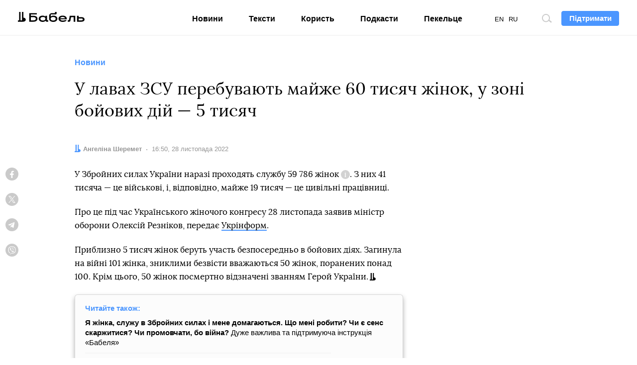

--- FILE ---
content_type: text/html; charset=utf-8
request_url: https://www.google.com/recaptcha/api2/aframe
body_size: 267
content:
<!DOCTYPE HTML><html><head><meta http-equiv="content-type" content="text/html; charset=UTF-8"></head><body><script nonce="akBwrsYSGRyJ_V4Gtc-kiQ">/** Anti-fraud and anti-abuse applications only. See google.com/recaptcha */ try{var clients={'sodar':'https://pagead2.googlesyndication.com/pagead/sodar?'};window.addEventListener("message",function(a){try{if(a.source===window.parent){var b=JSON.parse(a.data);var c=clients[b['id']];if(c){var d=document.createElement('img');d.src=c+b['params']+'&rc='+(localStorage.getItem("rc::a")?sessionStorage.getItem("rc::b"):"");window.document.body.appendChild(d);sessionStorage.setItem("rc::e",parseInt(sessionStorage.getItem("rc::e")||0)+1);localStorage.setItem("rc::h",'1769055751791');}}}catch(b){}});window.parent.postMessage("_grecaptcha_ready", "*");}catch(b){}</script></body></html>

--- FILE ---
content_type: image/svg+xml
request_url: https://babel.ua/static/src/svg/ideil-ua.svg?v=af35
body_size: 5619
content:
<svg width="164" height="18" viewBox="0 0 164 18" fill="none" xmlns="http://www.w3.org/2000/svg">
<path d="M135.84 13.8571V0.137802L133.661 0.124023V5.17633C133.261 4.79201 132.787 4.4919 132.268 4.29385C131.749 4.0958 131.195 4.00386 130.639 4.02349C127.516 4.02349 125.748 6.44401 125.748 9.0758C125.748 11.7076 127.516 14.1281 130.639 14.1281C131.194 14.1484 131.748 14.0571 132.267 13.8599C132.786 13.6626 133.26 13.3634 133.661 12.9799V13.8571H135.84ZM127.917 9.08039C127.917 7.40394 129.064 6.02604 130.773 6.02604H130.787C131.187 6.01494 131.585 6.08725 131.955 6.23836C132.326 6.38947 132.66 6.61604 132.938 6.90356C133.215 7.19109 133.429 7.53323 133.567 7.90807C133.704 8.28292 133.761 8.68222 133.735 9.08039C133.761 9.47895 133.704 9.87867 133.566 10.2536C133.427 10.6285 133.212 10.9702 132.932 11.2565C132.653 11.5429 132.316 11.7674 131.944 11.9155C131.572 12.0637 131.173 12.1321 130.773 12.1164C129.069 12.1164 127.917 10.7568 127.917 9.08039ZM121.952 2.62259C122.199 2.62259 122.44 2.54959 122.646 2.41282C122.851 2.27605 123.011 2.08165 123.105 1.85421C123.2 1.62677 123.225 1.3765 123.177 1.13506C123.128 0.893606 123.009 0.67182 122.835 0.497745C122.66 0.32367 122.438 0.205123 122.196 0.157096C121.954 0.109068 121.703 0.133719 121.475 0.227928C121.246 0.322136 121.052 0.481672 120.914 0.686363C120.777 0.891054 120.704 1.13171 120.704 1.37789C120.703 1.54151 120.735 1.70364 120.798 1.85493C120.86 2.00622 120.952 2.14368 121.068 2.25938C121.184 2.37508 121.322 2.46674 121.474 2.52908C121.626 2.59142 121.788 2.6232 121.952 2.62259ZM122.883 4.26233V13.8388H120.704V4.26233H122.883ZM145.512 11.3171H147.88C147.522 12.2383 146.888 13.0268 146.063 13.5744C145.238 14.122 144.264 14.402 143.274 14.3761C142.6 14.3988 141.929 14.284 141.301 14.0388C140.673 13.7936 140.102 13.4231 139.623 12.95C139.144 12.477 138.766 11.9114 138.514 11.2878C138.262 10.6642 138.14 9.9959 138.156 9.32374C138.133 8.65825 138.246 7.995 138.489 7.3748C138.733 6.75459 139.1 6.19053 139.57 5.7173C140.04 5.24407 140.602 4.87169 141.221 4.62304C141.841 4.37439 142.505 4.25473 143.173 4.27143C146.028 4.27143 148.041 6.44393 148.041 9.23648C148.052 9.52733 148.031 9.81851 147.977 10.1046H140.395C140.507 10.7694 140.859 11.3703 141.386 11.7935C141.912 12.2167 142.576 12.4328 143.251 12.4011C143.689 12.4282 144.127 12.3428 144.523 12.153C144.919 11.9632 145.26 11.6754 145.512 11.3171ZM140.446 8.34084H145.72C145.639 7.72768 145.33 7.16725 144.854 6.77138C144.377 6.37551 143.769 6.1733 143.15 6.20509C141.754 6.20509 140.621 7.0502 140.436 8.34084H140.446ZM152.693 13.8388V4.26233H150.519V13.8388H152.693ZM151.763 2.62258C152.01 2.62349 152.252 2.55127 152.458 2.41505C152.664 2.27883 152.824 2.08476 152.919 1.8574C153.015 1.63004 153.04 1.37963 152.992 1.13788C152.945 0.896124 152.826 0.673908 152.652 0.499373C152.477 0.324838 152.255 0.205835 152.013 0.157434C151.771 0.109034 151.519 0.133413 151.291 0.227485C151.063 0.321557 150.867 0.481091 150.73 0.68588C150.593 0.890669 150.519 1.1315 150.519 1.37788C150.519 1.7072 150.65 2.0231 150.883 2.2564C151.116 2.48969 151.433 2.62137 151.763 2.62258ZM158.198 13.8571V0.137817H156.024V13.8571H158.198Z" fill="#070707"/>
<path d="M161.067 12.5803C161.063 12.8699 161.145 13.1543 161.302 13.3978C161.462 13.6403 161.691 13.8302 161.959 13.9438C162.227 14.0574 162.522 14.0896 162.809 14.0363C163.096 13.9805 163.36 13.8415 163.569 13.6367C163.775 13.4328 163.916 13.1722 163.974 12.888C164.028 12.604 163.998 12.3104 163.886 12.0435C163.775 11.7765 163.588 11.548 163.347 11.3861C163.106 11.2225 162.819 11.1375 162.528 11.1427C162.152 11.1376 161.79 11.2787 161.517 11.536C161.244 11.7933 161.083 12.1466 161.067 12.5206V12.5803Z" fill="#ED2024"/>
<path opacity="0.4" fill-rule="evenodd" clip-rule="evenodd" d="M41.9572 4.29906C42.6028 4.28392 43.2447 4.40127 43.8429 4.64383C44.4412 4.8864 44.983 5.24899 45.4348 5.70911C45.8929 6.16361 46.2536 6.70614 46.4951 7.30381C46.7366 7.90148 46.8538 8.54182 46.8397 9.18602C46.8543 9.83473 46.7309 10.4792 46.4777 11.0769C46.2244 11.6746 45.847 12.212 45.3703 12.6537C44.8903 13.1155 44.3231 13.4775 43.7016 13.7187C43.0801 13.96 42.4167 14.0757 41.7499 14.0592C41.0494 14.0967 40.3494 13.9771 39.7013 13.7092C39.0533 13.4413 38.4737 13.032 38.0051 12.5114C37.1085 11.4795 36.6602 10.0342 36.6602 8.17556C36.6602 5.92192 36.9979 4.23782 37.6735 3.12325C38.0205 2.5629 38.5002 2.09607 39.0704 1.76373C39.6406 1.43139 40.2839 1.24371 40.9438 1.21715L42.7218 1.02884C43.1305 1.00619 43.5309 0.904808 43.901 0.730289C44.0353 0.653059 44.1513 0.547837 44.2412 0.421805C44.331 0.295772 44.3925 0.151896 44.4215 0H46.614C46.5842 0.757774 46.2741 1.47772 45.7434 2.02093C45.1327 2.53833 44.3694 2.84309 43.5693 2.889L41.1926 3.13243C40.514 3.16976 39.8758 3.46576 39.41 3.95918C38.991 4.43607 38.7445 5.03929 38.7099 5.67237C39.41 4.74917 40.4786 4.29906 41.9572 4.29906ZM39.6818 11.2299C39.9543 11.496 40.278 11.7044 40.6335 11.8426C40.9889 11.9807 41.3686 12.0457 41.7499 12.0337C42.1311 12.0452 42.5107 11.9799 42.8661 11.8418C43.2214 11.7037 43.5452 11.4956 43.8181 11.2299C44.0899 10.9645 44.3039 10.6459 44.4465 10.2942C44.5892 9.94255 44.6575 9.56526 44.6472 9.18602C44.6588 8.80525 44.5911 8.42621 44.4484 8.07284C44.3057 7.71947 44.0911 7.39943 43.8181 7.13295C43.5463 6.86516 43.2229 6.65507 42.8675 6.51534C42.512 6.37562 42.1318 6.30916 41.7499 6.31998C41.3679 6.30863 40.9876 6.37484 40.6321 6.51459C40.2766 6.65435 39.9532 6.86473 39.6818 7.13295C39.4088 7.39943 39.1941 7.71947 39.0514 8.07284C38.9087 8.42621 38.8411 8.80525 38.8527 9.18602C38.8423 9.56526 38.9106 9.94255 39.0533 10.2942C39.196 10.6459 39.4099 10.9645 39.6818 11.2299ZM31.3236 4.2342C30.6902 3.9847 30.0125 3.8662 29.3317 3.8859C28.6504 3.86797 27.9725 3.98726 27.3386 4.23665C26.7046 4.48603 26.1277 4.86038 25.6422 5.33729C25.1562 5.80943 24.7736 6.37678 24.5183 7.00363C24.263 7.63048 24.1407 8.30324 24.159 8.97955C24.1395 9.65465 24.2613 10.3264 24.5166 10.9519C24.772 11.5775 25.1553 12.1431 25.6422 12.6126C26.1275 13.0881 26.7039 13.4613 27.337 13.7099C27.9701 13.9585 28.6469 14.0773 29.3271 14.0594C30.0082 14.0782 30.686 13.9589 31.3194 13.7086C31.9529 13.4583 32.5287 13.0823 33.012 12.6034C33.4957 12.1337 33.8767 11.5693 34.1312 10.9456C34.3856 10.322 34.508 9.6526 34.4905 8.97955C34.5092 8.30401 34.3879 7.6319 34.1343 7.00521C33.8807 6.37852 33.5002 5.81072 33.0166 5.33729C32.5331 4.859 31.9571 4.4837 31.3236 4.2342ZM30.4902 11.8287C30.1228 11.9775 29.728 12.0474 29.3317 12.0339C28.935 12.0453 28.5405 11.973 28.1737 11.8218C27.807 11.6706 27.4765 11.444 27.2037 11.1566C26.9232 10.8688 26.7033 10.5279 26.5569 10.154C26.4106 9.78008 26.3407 9.38077 26.3515 8.97955C26.3398 8.57546 26.4092 8.17311 26.5555 7.79611C26.7018 7.4191 26.9222 7.07503 27.2037 6.78409C27.477 6.49744 27.8077 6.27123 28.1742 6.12011C28.5408 5.96899 28.9352 5.89633 29.3317 5.90682C29.7285 5.89305 30.1237 5.96329 30.4913 6.11292C30.8589 6.26255 31.1905 6.48817 31.4643 6.7749C31.7417 7.06955 31.9578 7.41608 32.1001 7.79449C32.2424 8.1729 32.3081 8.57568 32.2934 8.97955C32.3068 9.38119 32.2404 9.78151 32.0981 10.1575C31.9559 10.5335 31.7405 10.8777 31.4643 11.1704C31.1896 11.4556 30.8577 11.6799 30.4902 11.8287ZM9.30437 6.99976C9.32116 7.38941 9.23039 7.77618 9.04197 8.11795C8.85354 8.45971 8.57468 8.74337 8.23575 8.93801C8.59581 9.14297 8.8937 9.44105 9.098 9.80079C9.3023 10.1605 9.40543 10.5686 9.39649 10.9819C9.3911 11.4243 9.27336 11.8581 9.05427 12.2429C8.83517 12.6276 8.52188 12.9507 8.14363 13.182C7.17413 13.8045 6.03447 14.1111 4.88249 14.0592C3.71984 14.1146 2.56831 13.8115 1.58451 13.1911C0.771721 12.6489 0.203228 11.8118 0 10.8579H2.39979C2.74679 11.7244 3.61581 12.1577 5.00686 12.1577C5.5498 12.1764 6.08817 12.0529 6.56834 11.7995C6.74918 11.7206 6.90419 11.5926 7.01575 11.4303C7.1273 11.2679 7.19093 11.0775 7.19937 10.8809C7.2045 10.7329 7.17368 10.5858 7.10951 10.4523C7.04535 10.3187 6.94976 10.2026 6.83088 10.1138C6.53499 9.92425 6.18728 9.83116 5.83596 9.84743H3.5329V8.07453H5.76687C6.11611 8.09225 6.46178 7.99722 6.75258 7.80354C6.86911 7.71425 6.96253 7.59845 7.02503 7.46581C7.08753 7.33317 7.1173 7.18755 7.11185 7.0411C7.10684 6.84778 7.04823 6.65963 6.94254 6.49749C6.83685 6.33535 6.68819 6.20556 6.51306 6.1225C6.04417 5.87045 5.51611 5.74832 4.98383 5.76884C3.69718 5.76884 2.8558 6.15465 2.45967 6.92628H0.0783103C0.335384 6.0259 0.907276 5.24707 1.69045 4.73082C2.66386 4.12871 3.79835 3.83708 4.94237 3.89489C6.00147 3.8811 7.04491 4.15073 7.96399 4.6757C8.38219 4.9003 8.72923 5.23683 8.96603 5.64743C9.20284 6.05802 9.32002 6.52637 9.30437 6.99976ZM14.2468 17.9999H12.0543V4.13358H14.2468V5.05218C14.645 4.65798 15.1217 4.35164 15.6463 4.15303C16.1708 3.95442 16.7313 3.86799 17.2915 3.89934C17.9629 3.86908 18.6328 3.98722 19.2531 4.24528C19.8734 4.50334 20.4289 4.89494 20.8797 5.39207C21.7633 6.37479 22.2406 7.65494 22.2154 8.97462C22.243 10.3002 21.7657 11.5869 20.8797 12.5755C20.4291 13.0732 19.8738 13.4655 19.2535 13.7244C18.6332 13.9832 17.9633 14.1022 17.2915 14.0729C16.7309 14.1045 16.1699 14.0177 15.6452 13.8183C15.1206 13.6188 14.6441 13.3112 14.2468 12.9154V17.9999ZM15.0437 6.70107C14.7419 6.99189 14.5069 7.34453 14.3551 7.73466C14.2032 8.1248 14.138 8.54314 14.1639 8.96084C14.1388 9.37983 14.2043 9.79931 14.3561 10.1908C14.5079 10.5823 14.7424 10.9366 15.0437 11.2298C15.6132 11.7585 16.366 12.0466 17.1441 12.0336C17.5361 12.0421 17.9252 11.9642 18.2835 11.8054C18.6418 11.6466 18.9605 11.4108 19.2168 11.115C19.7527 10.5175 20.0409 9.73924 20.0229 8.93787C20.0376 8.14256 19.7495 7.37125 19.2168 6.77916C18.9605 6.48329 18.6418 6.24753 18.2835 6.08873C17.9252 5.92993 17.5361 5.85202 17.1441 5.86055C16.3616 5.86073 15.6092 6.16178 15.0437 6.70107ZM58.3274 4.13379H50.3173L50.2989 8.18023C50.2989 8.69005 50.2851 9.09883 50.2575 9.41575C50.221 9.78327 50.1625 10.1483 50.0824 10.5089C50.0153 10.8588 49.8416 11.1796 49.585 11.4275C49.3267 11.6412 48.9992 11.7538 48.6638 11.7444H48.1018V13.7791H48.9079C49.5849 13.8091 50.2555 13.6364 50.8332 13.2831C51.3466 12.9433 51.736 12.447 51.9433 11.8684C52.1622 11.3073 52.3167 10.7234 52.4039 10.1277C52.4864 9.48802 52.5248 8.84349 52.5191 8.1986V6.07204H56.1395V13.7791H58.3274V4.13379ZM66.0242 12.0337C66.4624 12.0704 66.9027 11.9927 67.3016 11.8083C67.7006 11.6238 68.0446 11.339 68.2997 10.9819H70.681C70.3404 11.9065 69.7085 12.6961 68.88 13.2324C68.0317 13.7851 67.0374 14.073 66.0242 14.0592C65.3438 14.0792 64.6664 13.9613 64.033 13.7126C63.3996 13.4639 62.8234 13.0896 62.3393 12.6124C61.8552 12.1377 61.4747 11.5682 61.2218 10.9398C60.969 10.3115 60.8492 9.63772 60.87 8.96095C60.8514 8.2922 60.9682 7.62658 61.2136 7.00391C61.4589 6.38124 61.8277 5.81432 62.2979 5.33707C62.7678 4.85858 63.3323 4.48253 63.9554 4.23271C64.5786 3.98288 65.247 3.86471 65.9183 3.88567C66.5728 3.86576 67.2241 3.98301 67.8303 4.22986C68.4365 4.4767 68.984 4.84764 69.4374 5.31869C69.8937 5.79044 70.251 6.34829 70.4883 6.95953C70.7256 7.57077 70.8381 8.22311 70.8192 8.87828C70.828 9.16827 70.8141 9.4585 70.7778 9.74636H63.1408C63.2473 10.4035 63.5995 10.9959 64.1265 11.4044C64.6657 11.8293 65.3373 12.052 66.0242 12.0337ZM65.9183 5.8423C65.2538 5.82026 64.6023 6.02977 64.0759 6.43479C63.8258 6.6198 63.6154 6.8529 63.4572 7.12033C63.299 7.38776 63.1961 7.68409 63.1546 7.99183H68.4747C68.4011 7.38912 68.1096 6.83387 67.6548 6.4302C67.1671 6.02988 66.5496 5.82083 65.9183 5.8423ZM82.9102 4.13379H80.7131V7.95058H75.5635V4.13379H73.371V13.7791H75.5635V9.88883H80.7131V13.7791H82.9102V4.13379ZM90.6254 3.8859C91.3062 3.8662 91.9839 3.9847 92.6174 4.2342C93.2508 4.4837 93.8268 4.859 94.3103 5.33729C94.7948 5.81033 95.1761 6.37795 95.4305 7.00466C95.6849 7.63137 95.8069 8.30368 95.7889 8.97955C95.8063 9.6526 95.684 10.322 95.4295 10.9456C95.1751 11.5693 94.794 12.1337 94.3103 12.6034C93.827 13.0823 93.2512 13.4583 92.6177 13.7086C91.9843 13.9589 91.3065 14.0782 90.6254 14.0594C89.9452 14.0773 89.2684 13.9585 88.6353 13.7099C88.0022 13.4613 87.4258 13.0881 86.9405 12.6126C86.4552 12.1422 86.0732 11.5763 85.8186 10.9509C85.5641 10.3255 85.4427 9.65421 85.4619 8.97955C85.4439 8.30368 85.5659 7.63137 85.8203 7.00466C86.0747 6.37795 86.4561 5.81033 86.9405 5.33729C87.4255 4.86095 88.0017 4.48692 88.6348 4.23755C89.2679 3.98819 89.9449 3.86859 90.6254 3.8859ZM90.6254 12.0339C91.0218 12.0474 91.4165 11.9775 91.784 11.8287C92.1514 11.6799 92.4833 11.4556 92.758 11.1704C93.0342 10.8777 93.2496 10.5335 93.3919 10.1575C93.5342 9.78151 93.6005 9.38119 93.5871 8.97955C93.6019 8.57568 93.5361 8.1729 93.3938 7.79449C93.2515 7.41608 93.0354 7.06955 92.758 6.7749C92.4843 6.48817 92.1526 6.26255 91.785 6.11292C91.4174 5.96329 91.0222 5.89305 90.6254 5.90682C90.2289 5.89633 89.8345 5.96899 89.468 6.12011C89.1014 6.27123 88.7707 6.49744 88.4974 6.78409C88.2159 7.07503 87.9955 7.4191 87.8492 7.79611C87.7029 8.17311 87.6335 8.57546 87.6452 8.97955C87.6345 9.38077 87.7043 9.78008 87.8506 10.154C87.997 10.5279 88.2169 10.8688 88.4974 11.1566C88.7702 11.444 89.1008 11.6706 89.4675 11.8218C89.8342 11.973 90.2288 12.0453 90.6254 12.0339ZM111.743 9.84276C111.55 9.47201 111.261 9.15952 110.906 8.93779C111.231 8.70703 111.493 8.39843 111.667 8.04044C111.84 7.68245 111.921 7.28658 111.901 6.88931C111.913 6.52021 111.847 6.15275 111.705 5.81141C111.564 5.47007 111.351 5.16269 111.081 4.90972C110.424 4.35216 109.574 4.0735 108.714 4.1335H102.896V13.7788H108.815C109.673 13.8384 110.52 13.5596 111.173 13.0026C111.443 12.7538 111.656 12.4506 111.799 12.1133C111.942 11.7759 112.011 11.4121 112.003 11.046C112.025 10.629 111.936 10.2135 111.743 9.84276ZM108.424 8.07431H105.093V5.97071H108.424C109.28 5.97071 109.704 6.32437 109.704 7.02251C109.704 7.72065 109.28 8.07431 108.424 8.07431ZM108.525 11.9508H105.093V9.84721H108.525C109.382 9.84721 109.81 10.1963 109.81 10.899C109.81 11.6017 109.382 11.9508 108.525 11.9508Z" fill="#070707"/>
</svg>
